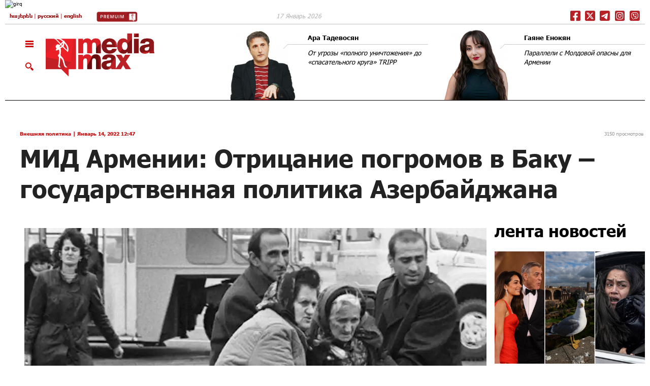

--- FILE ---
content_type: text/html; charset=utf-8
request_url: https://mediamax.am/ru/news/foreignpolicy/46030/?utm_source=echo.am&utm_medium=agregator&utm_content=echo.am
body_size: 11735
content:
<!doctype html><html class="no-js" lang="en"><head><meta http-equiv="content-type" content="text/html; charset=UTF-8"/><meta name="generator" content="MediaMax content generator 1.0"/><meta http-equiv="expires" content="Sat, 17 Jan 2026 16:48:09 GMT"/><meta http-equiv="pragma" content="no-cache"/><meta http-equiv="cache-control" content="no-cache"/><meta http-equiv="last-modified" content="Sat, 17 Jan 2026 16:46:09 GMT"/><meta name="viewport" content="width=device-width, initial-scale=1.0" /><meta name="description" content="Новости "/><meta name="keywords" content="Новости "/><link rel="shortcut icon" href="https://c1.mediamax.am/css/img/favicon.ico"/><link rel="alternate" type="application/rss+xml" title="news" href="/en/index.rss"/><link rel="alternate" type="application/rss+xml" title="новости" href="/ru/index.rss"/><link rel="alternate" type="application/rss+xml" title="լուրեր" href="/am/index.rss"/><meta name="news_keywords" content="МИД Армении: Отрицание погромов в Баку – государственная политика Азербайджана"><meta property="og:title" content="МИД Армении: Отрицание погромов в Баку – государственная политика Азербайджана"/><meta property="og:description" content="МИД Армении: Отрицание погромов в Баку – государственная политика Азербайджана"/><meta property="og:type" content="article" /><meta property="og:image" content="https://mediamax.am/datas/znews/big_/2022/01/1642150349_6144889.jpg"/><meta property="og:url" content="https://mediamax.am/ru/news/foreignpolicy/46030/" /><meta property="og:site_name" content="mediamax.am"/><meta property="fb:app_id" content="119379528151065" /><meta name="google-site-verification" content="ciaVFmiLQ8lXzadYJyt-kaZmUcvCzFGCCHc0okDiUrs" /><title>МИД Армении: Отрицание погромов в Баку – государственная политика Азербайджана - Mediamax.am</title><link rel="stylesheet" href="/css/foundation.css?v=12" /><link rel="stylesheet" href="/css/app.css?v=26" /><link rel="stylesheet" href="/css/lib.css?v=6" /><link rel="stylesheet" href="https://cdn.jsdelivr.net/npm/pretty-checkbox@3.0/dist/pretty-checkbox.min.css" /><link rel="stylesheet" href="/css/search-slide.css?v=9" /><link rel="stylesheet" href="/css/new-menu.css?v=10" /><link rel="stylesheet" href="/css/new-menu_ru.css?v=1" /> <script src="/js/modernizr.js"></script> <script src="/js/lib_header.js"></script> <script src="/js/jsDatePick.min.1.3_ru.js" type="text/javascript"></script> <script async src='https://p.intent.ai/engine/intentai.js?key=5d94a81d7f217200014525b6' crossorigin='anonymous'></script> <script>var lang = 'ru';	
		var languageformore = 'ru';</script> <script type="text/javascript">var switchTo5x = true;var useFastShare=false;</script> <style>.row {
	background-color: #fff;
}
/*.royalSlider { overflow: hidden; max-height: 700px; } */
.socialplus {
	display: none;
}</style><link rel="manifest" href="/manifest.json" /> <script src="https://cdn.onesignal.com/sdks/OneSignalSDK.js" async=""></script> <script>window.OneSignal = window.OneSignal || [];
	  OneSignal.push(function() {
		OneSignal.init({
		  appId: "9a824e69-6698-416d-98c6-349430e20441",
		});
	  });</script> <meta name="facebook-domain-verification" content="ph1gzl36smukz7r1j6etcccwc3245s" />  <script>window.yaContextCb = window.yaContextCb || []</script> <script src="https://yandex.ru/ads/system/context.js" async></script> <script>const nnlJS = document.createElement('script'); 
		nnlJS.src = "https://ads.caramel.am/nnl.js?ts="+new Date().getTime();
		nnlJS.async = true;
		document.head.appendChild(nnlJS);</script> </head><body class="cbp-spmenu-push" id="printBody" ><style>.mediamax_newsitem_class > div > div > iframe {
			margin-top: 1px;
			margin-bottom: 10px;
		}</style><div id="fb-root"></div> <script>(function(d, s, id) {
    var js, fjs = d.getElementsByTagName(s)[0];
    if (d.getElementById(id)) return;
    js = d.createElement(s); js.id = id;
    js.src = "https://connect.facebook.net/en_GB/sdk.js#xfbml=1&version=v7.0";
    fjs.parentNode.insertBefore(js, fjs);
  }(document, 'script', 'facebook-jssdk'));</script> <script type="text/javascript" src="/js/adriver.core.js"></script> <h1 style="display:none">МИД Армении: Отрицание погромов в Баку – государственная политика Азербайджана - Mediamax.am</h1> <a href="#top" id="toTop"></a><div class='mainBg' id='bgDivId'></div><nav class="cbp-spmenu cbp-spmenu-vertical cbp-spmenu-left" id="cbp-spmenu-s1"><div style="display: none;"><div class="black-part"> <a href="/ru/">Главная страница</a><form action="https://mediamax.am/ru/search/" method="post" name="searchform"> <input type="text" class="radius search" name="keyword" value="" /><div><input type="hidden" name="xp" value="GUEST" /></div></form></div><div class="clearfix"></div></div> <nav><div class='wifeo_conteneur_menu'><div class='section_one'><div class="wifeo_pagemenu camelcase-header"><a href="http://banks.am/" target="_blank"><img src="http://banks.am/static/partners/banks.png"/>BANKS</a></div><div class="wifeo_pagemenu camelcase-header"><a href="http://bravo.am/" target="_blank"><img src="https://bravo.am/assets/images/favicon.png"/>BRAVO</a></div><div class="wifeo_pagemenu camelcase-header"><a href="http://itel.am/" target="_blank"><img src="https://itel.am/images/icon.png"/>ITEL</a></div><div class="wifeo_pagemenu camelcase-header"><a href="https://sport.mediamax.am/" target="_blank"><img src="https://c1.mediamax.am/css/img/menu_sport.png"/>SPORT</a></div><div class="wifeo_pagemenu camelcase-header"><a href="https://gastrovino.mediamax.am/" target="_blank"><img src="https://c1.mediamax.am/css/img/gastrovino.png"/>GASTROVINO</a></div><div class="wifeo_pagemenu camelcase-header"><a href="https://quiz.mediamax.am/" target="_blank"><img src="https://c0.mediamax.am/css/img/quiz-gif.gif"/>QUIZ</a></div><div class="wifeo_pagemenu camelcase-header"><a href="https://maxmonitor.am/" target="_blank"><img src="https://maxmonitor.am/favicon.ico"/>MAXMONITOR</a></div></div><style>.cbp-spmenu-vertical a {
			padding: 7px 40px;
		}
		.cbp-spmenu-vertical .new-icons a {
			padding: 0px;
		}
		.section_one { padding-top: 6px; padding-bottom: 5px; border-bottom: 1px dashed #777777; }
		.section_one .wifeo_pagemenu img { margin-right: 10px; width: 24px; }
		.camelcase-header a {text-transform: uppercase;}</style><div class='section_one' style='background-color: #F1F1F1'><div class="wifeo_pagemenu camelcase-header"><a href="/ru/news/interviews/">интервью</a></div><div class="wifeo_pagemenu camelcase-header"><a href="/ru/authors/">Авторы</a></div><div class="wifeo_pagemenu camelcase-header"><a href="/ru/specialprojects/">СЕРИИ</a></div></div><style>.section_one .subMenu { color: #777777; margin-left: 15px; margin-right: 15px; text-transform: none; font-family: 'Fedra-Light'; font-weight: 300; }</style><div class='section_one publications' style='background-color: #F1F1F1'><div class="wifeo_pagemenu camelcase-header"><a>Специальные проекты</a></div><div class="wifeo_pagemenu"><a href="https://modernarmenia.mediamax.am" target="_blank" class="subMenu"><span class="project-name">Նորագույն պատմություն</span></a></div><div class="wifeo_pagemenu"><a href="https://sovietarmenia.mediamax.am/" target="_blank" class="subMenu"><span class="project-name">Հայկական Կարմիր</span></a></div><div class="wifeo_pagemenu"><a href="https://republic.mediamax.am/" target="_blank" class="subMenu"><span class="project-name">Հանրապետություն</span></a></div><div class="wifeo_pagemenu"><a href="https://war2020.mediamax.am/" target="_blank" class="subMenu"><span class="project-name">2020 թվականի պատերազմը</span></a></div><div class="wifeo_pagemenu"><a href="https://games.mediamax.am/am" target="_blank" class="subMenu"><span class="project-name">Մանկության խաղեր</span></a></div><div class="wifeo_pagemenu"><a href="https://moscow80.mediamax.am/" target="_blank" class="subMenu"><span class="project-name">Մոսկվա 1980</span></a></div><div class="wifeo_pagemenu"><a href="https://timestream.mediamax.am/" target="_blank" class="subMenu"><span class="project-name">Այլընտրանքային պատմություն</span></a></div><div class="wifeo_pagemenu"><a href="https://mediamax.am/am/specialprojects/yerevan-XX-century/" target="_blank" class="subMenu"><span class="project-name">Երեւան.XX դար</span></a></div><div class="wifeo_pagemenu"><a href="https://mediamax.am/am/specialprojects/sharjum25/" target="_blank" class="subMenu"><span class="project-name">Շարժում 1988/25</span></a></div><div class="wifeo_pagemenu"><a href="https://mediamax.am/am/specialprojects/ararat73/" target="_blank" class="subMenu"><span class="project-name">Արարատ 73` վերելքի ուղին</span></a></div></div><style>.section_one.publications .project-name { font-size: 14px; }
		.section_one.publications { padding-bottom: 14px; }
		.section_one.publications a{ border-bottom: 1px solid #fff; }
		.section_one.publications .subMenu{ margin-left: 0px; margin-right: 0px; font-size: 12px; }</style><div class='section_one publications' style='background-color: #F1F1F1'><div class="wifeo_pagemenu camelcase-header"><a href="https://premium.mediamax.am/am/books">КНИГИ</a></div><div class="wifeo_pagemenu"><a href="https://premium.mediamax.am/am/books/davit-tonoyan" target="_blank" class="subMenu"> ԴԱՎԻԹ ՏՈՆՈՅԱՆ. Բանակը, քաղաքականությունն ու պատերազմը </a></div><div class="wifeo_pagemenu"><a href="https://premium.mediamax.am/am/books/ashes" target="_blank" class="subMenu"> ՄԵՐ ՀԱՅՐԵՐԻ ՄՈԽԻՐԸ. Լեռնային Ղարաբաղի անկման պատմությունը </a></div><div class="wifeo_pagemenu"><a href="https://premium.mediamax.am/am/books/ruben-vardanyan" target="_blank" class="subMenu"> ՌՈՒԲԵՆ ՎԱՐԴԱՆՅԱՆ. «Դոն Կիխոտն» ու «վիշապները» </a></div><div class="wifeo_pagemenu"><a href="https://premium.mediamax.am/am/books/haykakan-karmir" target="_blank" class="subMenu"> «Հայկական կարմիր» </a></div><div class="wifeo_pagemenu"><a href="https://premium.mediamax.am/am/books/vano_vazgen" target="_blank" class="subMenu"> ՎԱՆՈՆ ՈՒ ՎԱԶԳԵՆԸ. Երկու ընկերոջ կյանքն ու ողբերգությունը </a></div></div><style>.section_one.publications { padding-bottom: 14px; }
		.section_one.publications a{ border-bottom: 1px solid #fff; }
		.section_one.publications .subMenu{ margin-left: 0px; margin-right: 0px; font-size: 12px; }</style><div class='section_one' style='background-color: #F1F1F1'><div class="wifeo_pagemenu camelcase-header"><a href="">О нас</a></div><div class="wifeo_pagemenu"><a href="https://mediamax.am/ru/people-ideas-vision/" class="subMenu">Люди, Идеи, Видение</a></div><div class="wifeo_pagemenu"><a href="https://mediamax.am/ru/path/" class="subMenu">Путь наверх</a></div></div><div class='section_two'><div class='new-icons'><a href="https://www.facebook.com/Mediamax.am" class='fb-icon' target='_blank'></a> <a href='https://www.instagram.com/mediamaxam/' class='is-icon' target='_blank'></a> <a href='/ru/index.rss' class='rss-icon' target='_blank'></a> <a href='https://play.google.com/store/apps/details?id=am.mediamax' class='gp-icon' target='_blank'></a></div></div><div class='section_two menu_footer'></div></div> </nav> </nav><div class="row" id="tbanner"><div class="large-12 columns"> <div id="bh101" class="clear small-only-text-center medium-only-text-center"><a href="/swbanner.php?goto=1558" target="_blank"><img src="https://c0.mediamax.am/datas/zbanners/3b16839b97776d6a8938b8e35a22b032.jpg" alt="girq" class="banner_border" /></a></div></div></div><div class="row" id="langpanel"><div class="large-12 columns"><div class="border-bottom-panel"><div class="row" id="top-line"><div class="large-5 medium-6 small-7 columns lang"> <a href="/am/news/foreignpolicy/46030/?utm_source=echo.am&utm_medium=agregator&utm_content=echo.am">հայերեն</a> | <a href="/ru/news/foreignpolicy/46030/?utm_source=echo.am&utm_medium=agregator&utm_content=echo.am">русский</a> | <a href="/en/news/foreignpolicy/46030/?utm_source=echo.am&utm_medium=agregator&utm_content=echo.am">english</a> <a href="https://premium.mediamax.am/am" target="_blank" style="margin-left: 5%;"><img src="https://c0.mediamax.am/css/img/icons/premium.jpg" style="height: 20px;"></a></div><div class="large-5 medium-6 small-9 columns lang-popup"> <img src="https://c1.mediamax.am/css/img/chlang.png" /></div><div id="lpop" class="dropdown-menu lang-drop"><a href="/am/news/foreignpolicy/46030/?utm_source=echo.am&utm_medium=agregator&utm_content=echo.am">հայերեն</a><a href="/ru/news/foreignpolicy/46030/?utm_source=echo.am&utm_medium=agregator&utm_content=echo.am">русский</a><a href="/en/news/foreignpolicy/46030/?utm_source=echo.am&utm_medium=agregator&utm_content=echo.am">english</a></div><div class="large-3 columns date-weather"> 17 Январь 2026</div><div class="large-4 medium-6 small-5 columns medium-text-right small-text-left /*mediamax-company */ main-social-buttons-conainer"> <a href="https://www.facebook.com/Mediamax.am" class="social-icon facebook" target="_blank"></a> <a href="https://twitter.com/MediamaxEnglish" class="social-icon x-twitter" target="_blank"></a> <a href="https://telegram.me/s/mediamaxam" class="social-icon telegram" target="_blank"></a> <a href="https://www.instagram.com/mediamax.am/" class="social-icon instagram" target="_blank"></a> <a href="https://invite.viber.com/?g2=AQA%2F29CS97Df4FCSrGjtLI4h8B4W0sq3yAT3D0X0cZzCPse61tUN405GV0ZGs4jX&lang=en" class="social-icon viber" target="_blank"></a><style>.main-social-buttons-conainer {
				line-height: 0; 
				text-align: right !important; 
				padding-right: 5px;
			}
			.main-social-buttons-conainer .social-icon{
				width: 26px;
			}
			.social-icon {
				display: inline-block;
				height: 21px;
				width: 21px;
				margin-top: 5px;
				background-image: url("/css/img/icons/red-icons-1x.jpg");
				background-size: cover;
				background-repeat: no-repeat;
			}

			.social-icon.facebook {
				background-position-x: 0px;
			}
			.social-icon.x-twitter {
				background-position-x: -29px;
			}
			.social-icon.telegram {
				background-position-x: -58px;
			}
			.social-icon.instagram {
				background-position-x: -85px;
			}
			.mediamax-company .social-icon.instagram {
				background-position-x: -87px;
			}
			.social-icon.viber {
				background-position-x: -113px;
			}
			.mediamax-company .social-icon.viber {
				background-position-x: -117px;
			}
			.home-headers .titles {
				padding: 2.4rem 0rem 1.8rem 4rem;
				text-transform: lowercase;
			}</style></div></div></div></div></div><div class="row" id="header"><div class="large-12 columns"><div class="border-bottom-panel2"><div class="row"><div class="large-4 medium-4 small-12 columns logo"><div class="open-menu-left"> <img src="https://c1.mediamax.am/css/img/burger.png" class="burger showLeftPush" alt="" title="" /><br /> <img src="https://c0.mediamax.am/css/img/loop.png" alt="" title="" class="loop desktop-search-button"/> <img src="https://c1.mediamax.am/css/img/close.png" alt="" title="" class="loop hidden desktop-close-search-button"/></div> <a href="/ru/" class="logo-href"><img src="https://c0.mediamax.am/css/img/logo.png"  class="logo-img" alt="" title="" /></a></div><div class="large-12 medium-12 small-12 columns logo-mobile"><div class="open-menu-left" style="top:-1rem;"> <img src="https://c1.mediamax.am/css/img/burger.png" class="burger showLeftPush" alt="" title="" style="padding: 0px;"/><br /> <img src="https://c0.mediamax.am/css/img/loop.png" alt="" title="" class="loop desktop-search-button" style="padding-top: 30px;"/> <img src="https://c1.mediamax.am/css/img/close.png" alt="" title="" class="loop hidden desktop-close-search-button" style="padding-top:30px;"/></div> <a href="/ru/" class="logo-href" style="float: left;"><img src="https://c0.mediamax.am/css/img/logo_fixed.png"  class="logo-img logo-fix" alt="" title="" /></a><div class="social sfixed"> <a href="https://www.facebook.com/Mediamax.am" class="social-icon facebook" target="_blank"></a> <a href="https://twitter.com/MediamaxEnglish" class="social-icon x-twitter" target="_blank"></a> <a href="https://telegram.me/s/mediamaxam" class="social-icon telegram" target="_blank"></a> <a href="https://www.instagram.com/mediamax.am/" class="social-icon instagram" target="_blank"></a> <a href="https://invite.viber.com/?g2=AQA%2F29CS97Df4FCSrGjtLI4h8B4W0sq3yAT3D0X0cZzCPse61tUN405GV0ZGs4jX&lang=en" class="social-icon viber" target="_blank"></a></div><div class="lang-popup right" style="padding-top:9px;"> <img src="https://c1.mediamax.am/css/img/chlang.png" /></div><div id="lpop-scroll" class="dropdown-menu lang-drop-right"><a href="/am/news/foreignpolicy/46030/?utm_source=echo.am&utm_medium=agregator&utm_content=echo.am">հայերեն</a><a href="/ru/news/foreignpolicy/46030/?utm_source=echo.am&utm_medium=agregator&utm_content=echo.am">русский</a><a href="/en/news/foreignpolicy/46030/?utm_source=echo.am&utm_medium=agregator&utm_content=echo.am">english</a></div></div><div class='large-8 medium-8 small-12 columns tauthbl'><div class='left large-6 medium-6 small-12 columns top-authors to1'><div class='large-5 medium-6 small-4 columns'> <a href="https://mediamax.am/ru/authors/127/"><img  src="https://c0.mediamax.am/datas/zauthors/thumb_d791f99cbb78930442fbb1209e4dbb9e.jpg" alt="Ара Тадевосян" title="Ара Тадевосян" /></a></div><div style='margin-left:24px'> <a href="https://mediamax.am/ru/authors/127/"><span>Ара Тадевосян</span></a><div class='name-underline'></div> <a href="https://mediamax.am/ru/column/121662/" style='padding-top:5px; display: block;'>От угрозы «полного уничтожения» до «спасательного круга» TRIPP</a></div></div><div class='left large-6 medium-6 small-12 columns top-authors to2'><div class='large-5 medium-6 small-4 columns'> <a href="https://mediamax.am/ru/authors/12125/"><img  src="https://c0.mediamax.am/datas/zauthors/thumb_9efde3d0ef7d0f7b8d35ebd3e13a1ece.jpg" alt="Гаяне Енокян" title="Гаяне Енокян" /></a></div><div style='margin-left:24px'> <a href="https://mediamax.am/ru/authors/12125/"><span>Гаяне Енокян</span></a><div class='name-underline'></div> <a href="https://mediamax.am/ru/column/121660/" style='padding-top:5px; display: block;'>Параллели с Молдовой опасны для Армении</a></div></div></div></div></div></div></div><div id="" class="row"  style=""><div class="large-12 columns search-line"><div class="search-form-conainer"><form method="post" action="/ru/search/" class="desktop-search-id"><div class="large-3 medium-3 small-12 columns"> <input type="text" name="keyword" value="" id="input-search" placeholder="поиск по..." ></div><div class="large-9 medium-9 small-12 columns text-right"><div class="checkbox-container"><div class="pretty p-default p-thick"> <input type="checkbox" name="news" values="news" checked/><div class="state"> <label>новости</label></div></div><div class="pretty p-default p-thick"> <input type="checkbox" name="authors" values="authors" checked/><div class="state"> <label>авторы</label></div></div><div class="pretty p-default p-thick"> <input type="checkbox" name="special" values="special" checked/><div class="state"> <label>специальные проекты</label></div></div><div class="pretty p-default p-thick"> <input type="checkbox" name="interviews" values="interviews" checked/><div class="state"> <label>интервью</label></div></div><div class="pretty p-default p-thick calendar-container"><div class="search-by-date cal cal_open" style="margin-top: 6px;"><img src="https://c1.mediamax.am/css/img/Cal.png"/></div><div class="search-by-date cal cal_close"><img src="https://c1.mediamax.am/css/img/Cal.png"/></div></div></div></div><div class="clearfix"></div><style>.desktop-search-id .search-button {
								display: none;
							}
							.desktop-search-form-open .search-button {
								position: absolute;
								top: 3px;
								right: -6px;
								background-color: transparent;
								opacity: 0.5;
								display: inline-block;
								margin-bottom: 0px;
							}</style><button class="search-button"><img src="https://c0.mediamax.am/css/img/loop.png"></button><div id="cal_content"><div id="div4_example"></div></div><div class="clearfix"></div><div><input type="hidden" name="xp" value="GUEST" /></div></form></div></div></div><div class="row" id="header-fixed"><div class="large-12"><div class="banner-top-fixed-container"></div><div style="height:8rem; border-bottom:1px solid #d6d6d6; padding-top: 0.5rem;"><div class="row"><div class="large-12 medium-12 small-12 columns logo"><div class="open-menu-left showLeftPush" style="top:-1rem;"> <img src="https://c1.mediamax.am/css/img/burger.png" class="burger" alt="" title="" /><br /></div> <a href="/ru/" class="logo-href" style="float: left;"><img src="https://c0.mediamax.am/css/img/logo_fixed.png"  class="logo-img logo-fix" alt="" title="" /></a><div class="large-12 medium-12 small-12 lang text-left" style="padding-top: 0.3rem;"> <a href="/am/news/foreignpolicy/46030/?utm_source=echo.am&utm_medium=agregator&utm_content=echo.am">հայերեն</a> | <a href="/ru/news/foreignpolicy/46030/?utm_source=echo.am&utm_medium=agregator&utm_content=echo.am">русский</a> | <a href="/en/news/foreignpolicy/46030/?utm_source=echo.am&utm_medium=agregator&utm_content=echo.am">english</a></div><div style="inline-block; padding: 0px 10px;"> <a href="https://www.facebook.com/Mediamax.am" class="social-icon facebook" target="_blank"></a> <a href="https://twitter.com/MediamaxEnglish" class="social-icon x-twitter" target="_blank"></a> <a href="https://telegram.me/s/mediamaxam" class="social-icon telegram" target="_blank"></a> <a href="https://www.instagram.com/mediamax.am/" class="social-icon instagram" target="_blank"></a> <a href="https://invite.viber.com/?g2=AQA%2F29CS97Df4FCSrGjtLI4h8B4W0sq3yAT3D0X0cZzCPse61tUN405GV0ZGs4jX&lang=en" class="social-icon viber" target="_blank"></a></div><div class="lang-popup right" style="padding-top:9px; padding-right:15px"> <img src="https://c1.mediamax.am/css/img/chlang.png" /></div><div id="lpop-scroll-fixed" class="dropdown-menu lang-drop-right"><a href="/am/news/foreignpolicy/46030/?utm_source=echo.am&utm_medium=agregator&utm_content=echo.am">հայերեն</a><a href="/ru/news/foreignpolicy/46030/?utm_source=echo.am&utm_medium=agregator&utm_content=echo.am">русский</a><a href="/en/news/foreignpolicy/46030/?utm_source=echo.am&utm_medium=agregator&utm_content=echo.am">english</a></div><div class="titles-top"></div></div></div></div></div></div><div class="row" id="news-item"><div class="socials_vert"><div style="position:fixed;" class="svd"></div></div><div class="" style="margin-left: 3%; margin-right: 1%;"> <time class="left"> <a href="https://mediamax.am/ru/news/foreignpolicy/">Внешняя политика </a> | Январь 14, 2022 12:47</time><div class="left"></div><div class="right visit_count">3150 просмотров</div><div class="clearfix"></div><h1>МИД Армении: Отрицание погромов в Баку – государственная политика Азербайджана</h1></div><div class="clearfix"></div><div class="large-12 medium-12 small-12 columns" id="news-block"> <br /><div class="large-8 medium-12 small-12 left news-block-content" style="padding-left: 3%; /* padding-right: 5%; */"><div id="news-text"> <section> <input type="hidden" name="news_title_gal" id="news_title_gal" value="МИД Армении: Отрицание погромов в Баку – государственная политика Азербайджана" /> <input type="hidden" name="news_date_gal" id="news_date_gal" value="Пятница 14 Январь 2022 12:47" /><div class="sliderContainer clearfix"><div id="news-slider" class="royalSlider heroSlider rsMinW"><div class="rsContent "> <img class="rsImg "  src="https://c0.mediamax.am/datas/znews/big_/2022/01/1642150349_6144889.jpg" data-rsBigImg="/datas/znews/big_/2022/01/1642150349_6144889.jpg"  data-rsTmb="/datas/znews/thumb_/2022/01/1642150349_6144889.jpg" alt="" title="" /><div class="infoBlockNews large-12 medium-12 small-12" data-fade-effect="" data-move-offset="10" data-move-effect="bottom" data-speed="200"><p>Фото: https://headtopics.com/</p></div><div class="clearfix"></div></div></div></div><script>var sliderJQ_1 = $('#news-slider').royalSlider({
													    arrowsNav: true,
													    sliderDrag: false,
													    loop: true,
													    keyboardNavEnabled: true,
													    controlsInside: true,
													    imageScaleMode: 'fill',
													    arrowsNavAutoHide: false,
													    autoScaleSlider: true, 
													    autoScaleSliderWidth: 601,     
													    autoScaleSliderHeight: 448,
													    controlNavigation: 'none',
													    thumbs: {
												    		// thumbnails options go gere
												    		spacing: 10,
												    	},
													    thumbsFitInViewport: false,
													    navigateByClick: true,
													    startSlideId: 0,
													    autoPlay: false,
													    transitionType:'move',
													    globalCaption: false,
													    deeplinking: {
													      enabled: true,
													      change: false
													    },
													    fullscreen: {
													        enabled: true,
													        nativeFS: true
													      },
													    imgWidth: 601,
													    imgHeight: 448
										  });
										
									    var sliderInstance_1 = sliderJQ_1.data('royalSlider');</script> <br /><div class="clearfix"></div><div class="socials_news large-12 medium-1 small-12"></div><div class="clearfix"></div><div style="margin:10px 0 20px 0;"> <iframe src="https://www.facebook.com/plugins/like.php?href=https://mediamax.am/ru/news/foreignpolicy/46030/&width=166&layout=button_count&action=like&locale=en_US&size=large&show_faces=false&share=true&height=46" width="200" height="46" style="border:none;overflow:hidden;width: 156px;height: 35px;float: left;" scrolling="no" frameborder="0" allowTransparency="true" allow="encrypted-media"></iframe><div style="float: left; margin-right:7px"><a class="twitter-share-button" href="https://mediamax.am/ru/news/foreignpolicy/46030/" data-size="large">Tweet</a></div><div style="clear:both"></div></div> <article id="mediamax_newsitem" data-io-article-url="https://mediamax.am/ru/news/foreignpolicy/46030/?utm_source=echo.am&utm_medium=agregator&utm_content=echo.am" style="max-width: 720px;"><div class="mediamax_newsitem_class"><h2>Ереван /Медиамакс/.  МИД Армении выступил с заявлением в связи с 32-й годовщиной антиармянских погромов в Баку.<p><p></h2><p>В заявлении МИД, в частности, говорится:</p><p>&nbsp;</p><p>&laquo;32 года назад&nbsp; в эти дни в Баку начались массовые погромы армян, ставшие кульминацией политики истребления и насильственного выселения армянского населения, проживающего в Азербайджанской ССР. Сотни людей среди армянского населения были убиты, искалечены и пропали без вести в результате недели кровавых массовых преступлений. Эти массовые убийства завершили процесс выселения армян из Азербайджана, в результате которого около полумиллиона армян стали беженцами.</p><p>&nbsp;</p><p>Последовательное отрицание бакинских погромов и других злодеяний в отношении армян, прославление их виновников, продолжающееся разжигание ненависти к армянам до сих пор являются государственной политикой Азербайджана, которая также выражается в разжигании ненависти и агрессивной риторике в отношении Армении и Арцаха, что является ключевой угрозой миру и стабильности в нашем регионе является:</p><p>&nbsp;</p><p>Сегодня мы отдаем дань памяти невинным жертвам антиармянских погромов в Баку и вновь подтверждаем единую приверженность Армении, Арцаха и армян всего мира обеспечить право армянского народа жить свободно, безопасно и достойно на своей родине&raquo;.</p></div></article><div class="clearfix" style="margin-top: 55px;"></div><div class="socials_news large-12 medium-1 small-12"></div><div class="clearfix"></div> </section></div> <iframe src="https://www.facebook.com/plugins/like.php?href=https://mediamax.am/ru/news/foreignpolicy/46030/&width=166&layout=button_count&action=like&locale=en_US&size=small&show_faces=false&share=true&height=46" width="200" height="46" style="border:none;overflow:hidden;width: 135px;height: 22px;float: left;" scrolling="no" frameborder="0" allowTransparency="true" allow="encrypted-media"></iframe><div><a href="https://twitter.com/share" class="twitter-share-button">Tweet</a> <script>!function(d,s,id){var js,fjs=d.getElementsByTagName(s)[0],p=/^http:/.test(d.location)?'http':'https';if(!d.getElementById(id)){js=d.createElement(s);js.id=id;js.src=p+'://platform.twitter.com/widgets.js';fjs.parentNode.insertBefore(js,fjs);}}(document, 'script', 'twitter-wjs');</script></div><div class="clearfix"></div><div class="mobile" style="display: none; width: 100%; padding: 8px;"> <a href="https://premium.mediamax.am/ru" target="_blank"><img src="https://premium.mediamax.am/images/logos/premium_l.jpg"/></a></div><div class="comments"> <a name="comments"></a><p>Комментарии</p> Здесь вы можете оставить комментарий к данной новости, используя свой аккаунт на Facebook. Просим быть корректными и следовать простым правилам: не оставлять комментарии вне темы, не размещать рекламные материалы, не допускать оскорбительных высказываний. Редакция оставляет за собой право модерировать и удалять комментарии в случае нарушения данных правил.<br /> <br /><div class="fb-comments" data-href="https://mediamax.am/ru/news/foreignpolicy/46030/" data-width="100%" data-numposts="5"></div> <br/><br/> <br/></div></div><div class="large-3 medium-12 small-12 right-part right" style="/* padding-left: 8%; */"> <div id="bh124" class="clear small-only-text-center medium-only-text-center"><div id="adfox_175638848849481207"></div>
<script>
    window.yaContextCb.push(()=>{
        Ya.adfoxCode.create({
            ownerId: 309667,
            containerId: "adfox_175638848849481207",
            params: {
                p1: "detsh",
                p2: "grij",
                puid1: "",
                puid2: "",
                puid3: "",
                puid4: "",
                puid5: "",
                puid6: "",
                puid7: ""
            }
        })
    })
</script></div>
<div class="large-12 columns titles-right" style="padding-top: 0; margin-top: -20px;"><a href="/ru/news/">Лента новостей</a></div><div class="large-12 medium-6 small-12 left right-blocks newsminh"> <a href="https://mediamax.am/ru/specialprojects/time_captured/59713/"><img src="https://c1.mediamax.am/datas/znews/big_/2026/01/1768556457_2235086.jpg" alt="" title="" class="large-12 medium-12 small-12" /></a><br /> <a href="https://mediamax.am/ru/specialprojects/time_captured/"><span>Запечатленное Время</span></a> <span>| Январь 16, 2026 13:41</span> <br /> <a href="https://mediamax.am/ru/specialprojects/time_captured/59713/">Неделя в объективе: ICE в Миннеаполисе, чета Клуни в Голливуде, чайка на Римском форуме</a></div><div class="large-12 medium-6 small-12 left right-blocks newsminh"> <a href="https://mediamax.am/ru/news/society/59706/"><img src="https://c0.mediamax.am/datas/znews/big_/2026/01/1768484278_4313090.jpg" alt="" title="" class="large-12 medium-12 small-12" /></a><br /> <a href="https://mediamax.am/ru/news/society/"><span>Общество</span></a> <span>| Январь 15, 2026 17:38</span> <br /> <a href="https://mediamax.am/ru/news/society/59706/">Представители Армении и Азербайджана проннспектировали участок Ерасх-Садарак</a></div><div class="large-12 medium-6 small-12 left right-blocks newsminh"> <a href="https://mediamax.am/ru/news/politics/59705/"><img src="https://c0.mediamax.am/datas/znews/big_/2026/01/1768478031_5861486.jpg" alt="" title="" class="large-12 medium-12 small-12" /></a><br /> <a href="https://mediamax.am/ru/news/politics/"><span>Политика</span></a> <span>| Январь 15, 2026 15:53</span> <br /> <a href="https://mediamax.am/ru/news/politics/59705/">Пашинян - о TRIPP, опасениях Ирана и ожиданиях от России</a></div></div></div></div><div class="row"><div class="titles"><a href="/ru/specialprojects/">Выбор редактора</a></div><div class="large-12 medium-12 columns"><div class="sliderContainer fullWidth clearfix"><div id="full-width-slider" class="royalSlider heroSlider rsMinW"><div class="rsContent"> <a href="https://mediamax.am/ru/specialprojects/special-report/59420/" ><img class="rsImg" src="https://c0.mediamax.am/datas/znews/c734d657127e895b55e51ade9dbf029a.jpg" alt="" /><div class="infoBlock large-6 medium-6" data-fade-effect="" data-move-offset="10" data-move-effect="bottom" data-speed="200"> <span>Владимир Фрунзе «следит» за деревьями и пытается вернуть в Ереван синиц</span></div> </a></div><div class="rsContent"> <a href="https://mediamax.am/ru/news/politics/59447/" ><img class="rsImg" src="https://c0.mediamax.am/datas/znews/3107f76927ef5cbd4ba02d6320cced7e.jpg" alt="" /><div class="infoBlock large-6 medium-6" data-fade-effect="" data-move-offset="10" data-move-effect="bottom" data-speed="200"> <span>Армен Дарбинян: В российской политической тусовке меня считают армянским националистом</span></div> </a></div><div class="rsContent"> <a href="https://mediamax.am/ru/specialprojects/parzabanum/59427/" ><img class="rsImg" src="https://c1.mediamax.am/datas/znews/1af78e004d11ebc2335981fea9ebe471.jpg" alt="" /><div class="infoBlock large-6 medium-6" data-fade-effect="" data-move-offset="10" data-move-effect="bottom" data-speed="200"> <span>Железная дорога Карс-Гюмри: 7 вопросов и ответов</span></div> </a></div></div></div></div></div><div class="row widgets-row"></div><div class="row"><div class="large-12 columns small-only-text-center"><div class="bottom-panel"><div class="row"><div class="large-3 medium-2 columns"> <a href="/"><img src="https://c0.mediamax.am/css/img/logo.png" width="146" alt="" title="" /></a></div><div class="large-8 medium-8 columns" style="line-height: 5em;"> <a href="/ru/about/" >О проекте</a>&nbsp;|&nbsp;<a href="/ru/contacts/" >Контакты</a>&nbsp;|&nbsp;<a href="/ru/rules/" >Правила использования</a> &nbsp;|&nbsp;<a href="https://adver.am/am/advertisement/mediamax/" target="_blank">Реклама</a><div style="float: right; "></div></div><div class="large-1 medium-2 columns"> <a href="https://mediaethics.am/media-outlets/mediamax/" target="_blank" style="padding: 0px;"><img decoding="async" src="https://mediaethics.am/wp-content/uploads/2025/03/etika-logo-1-BW-e1742762140949.png" alt="Quality Sign BW" style="height: 55px;"></a></div></div></div></div></div><div class="row footer-block small-only-text-center" style="padding-bottom: 150px;"><div class="large-3 medium-3 columns" style="padding-left: 18px;"> <a href="https://www.facebook.com/Mediamax.am" class="social-icon facebook" target="_blank"></a> <a href="" class="social-icon x-twitter" target="_blank"></a> <a href="https://telegram.me/s/mediamaxam" class="social-icon telegram" target="_blank"></a> <a href="https://www.instagram.com/mediamax.am/" class="social-icon instagram" target="_blank"></a> <a href="https://invite.viber.com/?g2=AQA%2F29CS97Df4FCSrGjtLI4h8B4W0sq3yAT3D0X0cZzCPse61tUN405GV0ZGs4jX&lang=en" class="social-icon viber" target="_blank"></a></div><div class="large-6 medium-4 columns"> <span>Design by Balasanyan designbureau<br />&copy; Copyright Mediamax Media Company LLC 1999 -2026 </span></div><style>.legallab a {
		     background-image: url("https://mediamax.am/datas/thumbs/legallab.png");
		     background-position: 0 0;
		     width:150px;
		     height:35px;
		     margin-right:15px;
		     display:block;
		     margin-top: 10px;
			 background-size: cover;
			 float: right;
		     
		}
		.legallab a:hover {
		     background-position: 0 -39px;
		}
		.shield_protected a {
		     background-image: url("https://cdn.cybergates.org/assets/images/protected_by_cybergates-transparent.png");
		     background-position: 0 0;
		     width:119px;
		     height:45px;
		     margin-right:15px;
		     display:block;
		     margin-top: 10px;
		     
		}
		.shield_protected a:hover {
		     background-position: 0 -45px;
		}</style><div class="large-3 medium-5 columns"><div align="right" class="legallab " style="margin-top: 10px; float:left; width:50%"><a href="https://legallab.co/?utm_source=mediamax&utm_medium=partner&utm_content=footer-logo&utm_campaign=mediamax" target="_blank" title="" style="margin: 0 auto;"></a></div>​<div align="left" class="shield_protected" style="margin-top: 2px;; float:left; width:50%"><a href="https://www.cybergates.org" target="_blank" title="Security audit by CYBER GATES" style="margin: 0 auto;"></a></div>​</div></div> <script src="/js/lib_footer.js"></script> <script src="/js/main.js?v=54"></script> <script>$(document).foundation();</script> <script>$( document ).ready(function() {
			//$('.royalSlider').css( 'cssText', 'overflow: visible; max-height: 1500px;');
		});</script> <script type="text/javascript">"use strict";var getDomain=function(){var t=location.hostname.split(".");return t.slice(t.length-2,t.length).join(".")},script=document.createElement("script");script.src="https://cloud.mediasystems.am/banners/sites/"+getDomain()+"-settings.js?v="+Math.round(1e9*Math.random()),document.body.appendChild(script);</script> 
 <script async src="https://www.googletagmanager.com/gtag/js?id=G-3EDYGTYW6P"></script> <script>window.dataLayer = window.dataLayer || [];
	  function gtag(){dataLayer.push(arguments);}
	  gtag('js', new Date());

	  gtag('config', 'G-3EDYGTYW6P');</script>  <script src="https://cdn.jsdelivr.net/npm/js-cookie@2/src/js.cookie.min.js"></script>  <script type="text/javascript" >(function (d, w, c) {
		   (w[c] = w[c] || []).push(function() {
			   try {
				   w.yaCounter51167531 = new Ya.Metrika2({
					   id:51167531,
					   clickmap:true,
					   trackLinks:true,
					   accurateTrackBounce:true,
					   webvisor:true
				   });
			   } catch(e) { }
		   });

		   var n = d.getElementsByTagName("script")[0],
			   s = d.createElement("script"),
			   f = function () { n.parentNode.insertBefore(s, n); };
		   s.type = "text/javascript";
		   s.async = true;
		   s.src = "https://mc.yandex.ru/metrika/tag.js";

		   if (w.opera == "[object Opera]") {
			   d.addEventListener("DOMContentLoaded", f, false);
		   } else { f(); }
	   })(document, window, "yandex_metrika_callbacks2");</script> <noscript><div><img src="https://mc.yandex.ru/watch/51167531" style="position:absolute; left:-9999px;" alt="" /></div></noscript> <style>.intext_adf, .inpage_adf {
			margin-top: 20px;
			margin-bottom: 10px;
		}</style><div class="footer_banner"></div> <script type="application/ld+json">{
	  "@context": "https://schema.org",
	  "@type": "WebSite",
	  "url": "https://mediamax.am",
	  "description": "Find latest news, interviews and comments from Armenia on politics, economy, education, business, elections.",
	  "sameAs" : [
		   "https://www.facebook.com/Mediamax.am",
		   "https://twitter.com/MediamaxNews",
		   "https://www.instagram.com/mediamaxam/"
	  ]
	}</script> <div id="backdrop-filter" style="position: absolute; width: 100%; height:100vh; backdrop-filter: blur(6px); z-index: 1000000; position: fixed; top: 0px; display: none; background-image-n: url('https://mediamax.am/downloads/download.png')"></div><div id="veil-on-screen-azd" style="width: 100%; height: 100vh; background-color: rgba(3, 3, 3, 0.2); z-index: 10000000; position: fixed; top: 0px; left: 0px; display: none;"><div id="close-this" style="position: absolute; top: 10px; right: 15px; padding: 10px;"> <img src="https://mediamax.am/css/img/close.png"></div><p id="progressBar" style="padding-top: 12px; margin: 0px; color: #fff; text-align:center; width: 100%">8</p><div style="display: table; width: 100%; "><div style="margin: 0 auto; padding: 5vh 10%; padding-top: 0px; text-align: center; height: 100vh; display: table-cell; vertical-align: middle;"> <a href="https://underonesky.araratbrandy.com/en/" target="_blank"> <img class="desktop" id="basic" src="https://mediamax.am/downloads/KV1.jpg?v=1" style="max-height: 90vh;max-width: 100%;"> <img class="mobile" src="https://mediamax.am/downloads/KV2.jpg?v=1" style="max-height: 90vh;max-width: 100%; display: none;"> </a></div></div></div> <script src="https://mediamax.am/downloads/jquery.cookie.js"></script> <style>@media (max-width: 992px) {
		.desktop {
			display: none !important;
		}
		.mobile {
			display: inline-block !important;
		}
	}
	.margin-left-minus {
		margin-left: -14px;
	}</style> <script>var timeleft = 7;
		var downloadTimer = setInterval(function(){
		  if(timeleft <= 0){
			clearInterval(downloadTimer);
		  }
		  $('#progressBar').html(timeleft);
		  timeleft -= 1;
		}, 1000);
	
		setTimeout(function() {
			hideAzd();
		}, 8000);
		
		$(document).ready(function(){ 
			
			var veil_on_screen_on = $.cookie('veil_on_screen_on');
			
			if(typeof veil_on_screen_on == 'undefined'){
				//$('#veil-on-screen-azd').show();
				//$('#backdrop-filter').show();
			}
			
			
		})
		$('#veil-on-screen-azd').on('click', function(e){
			hideAzd();
		});
		$('#close-this').on('click', function(e){
			hideAzd();
		});
		
		function hideAzd(){
			$.cookie('veil_on_screen_on', 'on', { expires: 6/24 });
			$("#veil-on-screen-azd").hide();
			$("#backdrop-filter").hide();
		}
		
		$('#mediamax_newsitem').on('DOMNodeInserted', '.intext_adf', function(){
			var str_prev = $("div.intext_adf").prev().text();
			var str_prev_html = $("div.intext_adf").prev().html();
			var str_next = $("div.intext_adf").next().text();
			
			//console.log(str_prev.trim().length);
			if (str_prev.trim().length == 0 && str_prev_html == '&nbsp;') {
				$("div.intext_adf").css('margin-top', '-5px');
				$("div.intext_adf").css('margin-bottom', '18px');
			}
			if (str_next.trim().length == 0) {
				$("div.intext_adf").css('margin-bottom', '-8px');
			}
		})
		$('#mediamax_newsitem').on('DOMNodeInserted', '.inpage_adf', function(){
			var inpage_adf_text = $("div.inpage_adf").text();
			var inpage_adf_prev_text = $("div.inpage_adf").prev().html();
			if (inpage_adf_text.trim().length == 0 && inpage_adf_prev_text == '&nbsp;') {
				$("div.inpage_adf").css('display', 'none');
			}
		})</script> <style>#adfox_17307085527111207 {
			display: inline-block !important;
		}</style></body></html>